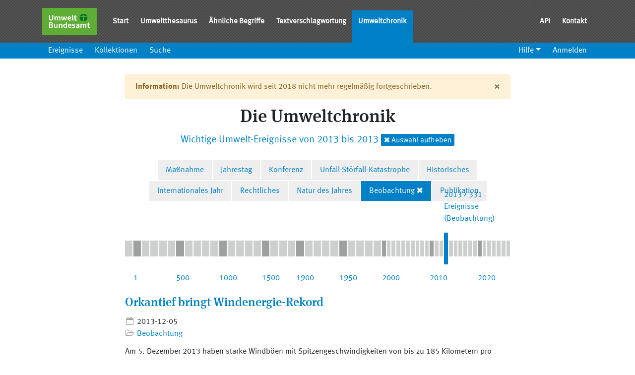

--- FILE ---
content_type: text/html; charset=utf-8
request_url: https://sns.uba.de/chronik/de.html?c=observation&date_max=2013&date_min=2013
body_size: 14393
content:
<!DOCTYPE html>
<html lang="de">
  <head>
    <title>SNS Chronik</title>
    <meta name="csrf-param" content="authenticity_token" />
<meta name="csrf-token" content="DYG9FYWf2IgORJRGt-z0Z__fK4RN59uYO9WSR40xjx2zhMF_LWhH9FkhZakEi3c7KW8JZ97MrHnxT6O7vHN3oQ" />

    <meta name="viewport" content="width=device-width, initial-scale=1.0">
    <meta charset="utf-8">

    <link rel="stylesheet" href="/chronik/assets/stylesheets/manifest-5197bbdbbf665dd490656d0eec8a8c08.css" />
    
  </head>

    <body>

  <div class="modal fade" id="concept-teaser-modal" tabindex="-1" role="dialog" aria-labelledby="concept-teaser-title" aria-hidden="true">
</div>

  <div class="modal fade" id="label-in-concept-modal" tabindex="-1" role="dialog" aria-labelledby="label-in-concept-title" aria-hidden="true">
</div>

  <header class="sticky-top">
  <nav class="navbar navbar-expand-md bg-dark navbar-dark navbar-with-sub-navbar navbar-production">
  <div class="container">
    <div class="navbar-brand">
      <img alt="Umweltbundesamt Logo" src="/chronik/assets/images/uba-brand-9383e6bd0abe4d43a1f4ab9a39167f38.png" />
    </div>

    <button class="navbar-toggler" type="button" data-toggle="collapse" data-target="#navbarNav" aria-controls="navbarNav" aria-expanded="false" aria-label="Toggle navigation">
      <span class="navbar-toggler-icon"></span> Menü
    </button>

    <div class="collapse navbar-collapse" id="navbarNav">
      <ul class="navbar-nav">
        <li class="nav-item"><a class="nav-link" href="/">Start</a></li><li class="nav-item"><a class="nav-link" href="/umthes">Umweltthesaurus</a></li><li class="nav-item"><a class="nav-link" href="/umthes/de/similar/new.html">Ähnliche Begriffe</a></li><li class="nav-item"><a class="nav-link" href="/umthes/de/classification.html">Textverschlagwortung</a></li><li class="nav-item active"><a class="nav-link active" href="/chronik">Umweltchronik</a></li>
      </ul>

      <ul class="nav navbar-nav ml-auto">
        <li class="nav-item"><a class="nav-link" href="/de/api">API</a></li><li class="nav-item"><a class="nav-link" href="/de/kontakt">Kontakt</a></li>
      </ul>
    </div>
  </div>
</nav>


  <nav class="navbar-expand-sm bg-primary navbar-dark sub-navbar">
    <button class="navbar-toggler" type="button" data-toggle="collapse" data-target="#navbarSubNav" aria-controls="navbarSubNav" aria-expanded="false" aria-label="Toggle navigation">
      <span class="navbar-toggler-icon"></span> Menü
    </button>

    <div class="container">
      <div class="collapse navbar-collapse" id="navbarSubNav">
        <ul class="navbar-nav">
          <li class="nav-item"><a class="nav-link" href="/chronik/de/chronicle.html">Ereignisse</a></li><li class="nav-item"><a class="nav-link" href="/chronik/de/collections.html">Kollektionen</a></li><li class="nav-item"><a class="nav-link" href="/chronik/de/search.html">Suche</a></li>
        </ul>

        <ul class="nav navbar-nav ml-auto">
  <li class="nav-item dropdown"><a class="nav-link dropdown-toggle" role="button" aria-haspopup="true" aria-expanded="false" href="#">Hilfe</a><div class="dropdown-menu"><a class="dropdown-item" href="/chronik/de/help.html">Hilfe</a><a class="dropdown-item" href="http://iqvoc.net/">Über iQvoc</a><a class="dropdown-item" href="/chronik/de/version.html">Version</a></div></li>


  <li>
    <a class="nav-link" href="/chronik/de/user_session/new.html">Anmelden</a>
  </li>
</ul>

      </div>
    </div>
  </nav>
</header>


  
  <main class="container">
      <div class="row">
        <div class="col-md-12" id="content">
          
          <div class="timeline-page">
  <div class="alert alert-warning" role="alert">
  <button type="button" class="close" data-dismiss="alert" aria-label="Close">
    <span aria-hidden="true">&times;</span>
  </button>

  <strong>Information:</strong> Die Umweltchronik wird seit 2018 nicht mehr regelmäßig fortgeschrieben.
</div>

  <div class="timeline-header mb-4">
    <h1>
      Die Umweltchronik
    </h1>
      <p class="lead text-primary">
          Wichtige Umwelt-Ereignisse von 2013 bis 2013
        <a class="badge badge-primary timeline-header-label" href="/chronik/de.html?c=observation">
          <i class="fa fa-times"></i> Auswahl aufheben</a>
</a>      </p>
  </div>

  <div class="timeline-collections">
    <ul class="timeline-collections-list">
        <li class="timeline-collections-item">
          <span>
          <a class="timeline-collections-link" href="/chronik/de.html?c=activity&amp;date_max=2013&amp;date_min=2013">Maßnahme</a>
          </span>
        </li>
        <li class="timeline-collections-item">
          <span>
          <a class="timeline-collections-link" href="/chronik/de.html?c=anniversary&amp;date_max=2013&amp;date_min=2013">Jahrestag</a>
          </span>
        </li>
        <li class="timeline-collections-item">
          <span>
          <a class="timeline-collections-link" href="/chronik/de.html?c=conference&amp;date_max=2013&amp;date_min=2013">Konferenz</a>
          </span>
        </li>
        <li class="timeline-collections-item">
          <span>
          <a class="timeline-collections-link" href="/chronik/de.html?c=disaster&amp;date_max=2013&amp;date_min=2013">Unfall-Störfall-Katastrophe</a>
          </span>
        </li>
        <li class="timeline-collections-item">
          <span>
          <a class="timeline-collections-link" href="/chronik/de.html?c=historical&amp;date_max=2013&amp;date_min=2013">Historisches</a>
          </span>
        </li>
        <li class="timeline-collections-item">
          <span>
          <a class="timeline-collections-link" href="/chronik/de.html?c=interYear&amp;date_max=2013&amp;date_min=2013">Internationales Jahr</a>
          </span>
        </li>
        <li class="timeline-collections-item">
          <span>
          <a class="timeline-collections-link" href="/chronik/de.html?c=legal&amp;date_max=2013&amp;date_min=2013">Rechtliches</a>
          </span>
        </li>
        <li class="timeline-collections-item">
          <span>
          <a class="timeline-collections-link" href="/chronik/de.html?c=natureOfTheYear&amp;date_max=2013&amp;date_min=2013">Natur des Jahres</a>
          </span>
        </li>
        <li class="timeline-collections-item is-active">
          <span>
          <a class="timeline-collections-link" href="/chronik/de.html?c=observation&amp;date_max=2013&amp;date_min=2013">Beobachtung</a>
            <a class="timeline-collections-deselect" href="/chronik/de.html?date_max=2013&amp;date_min=2013"><i class="fa fa-times"></i></a>
          </span>
        </li>
        <li class="timeline-collections-item">
          <span>
          <a class="timeline-collections-link" href="/chronik/de.html?c=publication&amp;date_max=2013&amp;date_min=2013">Publikation</a>
          </span>
        </li>
    </ul>
  </div>

  <div class="timeline">
    <ul class="timeline-list" data-max-events-count="3955">
    <li class="timeline-item is-range" data-events-count="2">
      <a class="timeline-item-link" href="/chronik/de.html?c=observation&amp;date_max=-1&amp;date_min=-2401">
        <span class="timeline-item-label">v. Chr.</span>
        <i class="fa fa-angle-right"></i>
        <span class="timeline-item-count">2 Ereignisse (Beobachtung)</span>
</a>    </li>
    <li class="timeline-item is-range is-marked" data-events-count="0">
      <a class="timeline-item-link" href="/chronik/de.html?c=observation&amp;date_max=99&amp;date_min=1">
        <span class="timeline-item-label">1</span>
        <i class="fa fa-angle-right"></i>
        <span class="timeline-item-count">0 Ereignisse (Beobachtung)</span>
</a>    </li>
    <li class="timeline-item is-range" data-events-count="0">
      <a class="timeline-item-link" href="/chronik/de.html?c=observation&amp;date_max=199&amp;date_min=100">
        <span class="timeline-item-label">100</span>
        <i class="fa fa-angle-right"></i>
        <span class="timeline-item-count">0 Ereignisse (Beobachtung)</span>
</a>    </li>
    <li class="timeline-item is-range" data-events-count="0">
      <a class="timeline-item-link" href="/chronik/de.html?c=observation&amp;date_max=299&amp;date_min=200">
        <span class="timeline-item-label">200</span>
        <i class="fa fa-angle-right"></i>
        <span class="timeline-item-count">0 Ereignisse (Beobachtung)</span>
</a>    </li>
    <li class="timeline-item is-range" data-events-count="0">
      <a class="timeline-item-link" href="/chronik/de.html?c=observation&amp;date_max=399&amp;date_min=300">
        <span class="timeline-item-label">300</span>
        <i class="fa fa-angle-right"></i>
        <span class="timeline-item-count">0 Ereignisse (Beobachtung)</span>
</a>    </li>
    <li class="timeline-item is-range" data-events-count="0">
      <a class="timeline-item-link" href="/chronik/de.html?c=observation&amp;date_max=499&amp;date_min=400">
        <span class="timeline-item-label">400</span>
        <i class="fa fa-angle-right"></i>
        <span class="timeline-item-count">0 Ereignisse (Beobachtung)</span>
</a>    </li>
    <li class="timeline-item is-range is-marked" data-events-count="0">
      <a class="timeline-item-link" href="/chronik/de.html?c=observation&amp;date_max=599&amp;date_min=500">
        <span class="timeline-item-label">500</span>
        <i class="fa fa-angle-right"></i>
        <span class="timeline-item-count">0 Ereignisse (Beobachtung)</span>
</a>    </li>
    <li class="timeline-item is-range" data-events-count="0">
      <a class="timeline-item-link" href="/chronik/de.html?c=observation&amp;date_max=699&amp;date_min=600">
        <span class="timeline-item-label">600</span>
        <i class="fa fa-angle-right"></i>
        <span class="timeline-item-count">0 Ereignisse (Beobachtung)</span>
</a>    </li>
    <li class="timeline-item is-range" data-events-count="0">
      <a class="timeline-item-link" href="/chronik/de.html?c=observation&amp;date_max=799&amp;date_min=700">
        <span class="timeline-item-label">700</span>
        <i class="fa fa-angle-right"></i>
        <span class="timeline-item-count">0 Ereignisse (Beobachtung)</span>
</a>    </li>
    <li class="timeline-item is-range" data-events-count="0">
      <a class="timeline-item-link" href="/chronik/de.html?c=observation&amp;date_max=899&amp;date_min=800">
        <span class="timeline-item-label">800</span>
        <i class="fa fa-angle-right"></i>
        <span class="timeline-item-count">0 Ereignisse (Beobachtung)</span>
</a>    </li>
    <li class="timeline-item is-range" data-events-count="0">
      <a class="timeline-item-link" href="/chronik/de.html?c=observation&amp;date_max=999&amp;date_min=900">
        <span class="timeline-item-label">900</span>
        <i class="fa fa-angle-right"></i>
        <span class="timeline-item-count">0 Ereignisse (Beobachtung)</span>
</a>    </li>
    <li class="timeline-item is-range is-marked" data-events-count="0">
      <a class="timeline-item-link" href="/chronik/de.html?c=observation&amp;date_max=1099&amp;date_min=1000">
        <span class="timeline-item-label">1000</span>
        <i class="fa fa-angle-right"></i>
        <span class="timeline-item-count">0 Ereignisse (Beobachtung)</span>
</a>    </li>
    <li class="timeline-item is-range" data-events-count="0">
      <a class="timeline-item-link" href="/chronik/de.html?c=observation&amp;date_max=1199&amp;date_min=1100">
        <span class="timeline-item-label">1100</span>
        <i class="fa fa-angle-right"></i>
        <span class="timeline-item-count">0 Ereignisse (Beobachtung)</span>
</a>    </li>
    <li class="timeline-item is-range" data-events-count="2">
      <a class="timeline-item-link" href="/chronik/de.html?c=observation&amp;date_max=1299&amp;date_min=1200">
        <span class="timeline-item-label">1200</span>
        <i class="fa fa-angle-right"></i>
        <span class="timeline-item-count">2 Ereignisse (Beobachtung)</span>
</a>    </li>
    <li class="timeline-item is-range" data-events-count="3">
      <a class="timeline-item-link" href="/chronik/de.html?c=observation&amp;date_max=1399&amp;date_min=1300">
        <span class="timeline-item-label">1300</span>
        <i class="fa fa-angle-right"></i>
        <span class="timeline-item-count">3 Ereignisse (Beobachtung)</span>
</a>    </li>
    <li class="timeline-item is-range" data-events-count="2">
      <a class="timeline-item-link" href="/chronik/de.html?c=observation&amp;date_max=1499&amp;date_min=1400">
        <span class="timeline-item-label">1400</span>
        <i class="fa fa-angle-right"></i>
        <span class="timeline-item-count">2 Ereignisse (Beobachtung)</span>
</a>    </li>
    <li class="timeline-item is-range is-marked" data-events-count="2">
      <a class="timeline-item-link" href="/chronik/de.html?c=observation&amp;date_max=1599&amp;date_min=1500">
        <span class="timeline-item-label">1500</span>
        <i class="fa fa-angle-right"></i>
        <span class="timeline-item-count">2 Ereignisse (Beobachtung)</span>
</a>    </li>
    <li class="timeline-item is-range" data-events-count="0">
      <a class="timeline-item-link" href="/chronik/de.html?c=observation&amp;date_max=1699&amp;date_min=1600">
        <span class="timeline-item-label">1600</span>
        <i class="fa fa-angle-right"></i>
        <span class="timeline-item-count">0 Ereignisse (Beobachtung)</span>
</a>    </li>
    <li class="timeline-item is-range" data-events-count="4">
      <a class="timeline-item-link" href="/chronik/de.html?c=observation&amp;date_max=1799&amp;date_min=1700">
        <span class="timeline-item-label">1700</span>
        <i class="fa fa-angle-right"></i>
        <span class="timeline-item-count">4 Ereignisse (Beobachtung)</span>
</a>    </li>
    <li class="timeline-item is-range" data-events-count="26">
      <a class="timeline-item-link" href="/chronik/de.html?c=observation&amp;date_max=1899&amp;date_min=1800">
        <span class="timeline-item-label">1800</span>
        <i class="fa fa-angle-right"></i>
        <span class="timeline-item-count">26 Ereignisse (Beobachtung)</span>
</a>    </li>
    <li class="timeline-item is-range is-marked" data-events-count="5">
      <a class="timeline-item-link" href="/chronik/de.html?c=observation&amp;date_max=1909&amp;date_min=1900">
        <span class="timeline-item-label">1900</span>
        <i class="fa fa-angle-right"></i>
        <span class="timeline-item-count">5 Ereignisse (Beobachtung)</span>
</a>    </li>
    <li class="timeline-item is-range" data-events-count="6">
      <a class="timeline-item-link" href="/chronik/de.html?c=observation&amp;date_max=1919&amp;date_min=1910">
        <span class="timeline-item-label">1910</span>
        <i class="fa fa-angle-right"></i>
        <span class="timeline-item-count">6 Ereignisse (Beobachtung)</span>
</a>    </li>
    <li class="timeline-item is-range" data-events-count="6">
      <a class="timeline-item-link" href="/chronik/de.html?c=observation&amp;date_max=1929&amp;date_min=1920">
        <span class="timeline-item-label">1920</span>
        <i class="fa fa-angle-right"></i>
        <span class="timeline-item-count">6 Ereignisse (Beobachtung)</span>
</a>    </li>
    <li class="timeline-item is-range" data-events-count="7">
      <a class="timeline-item-link" href="/chronik/de.html?c=observation&amp;date_max=1939&amp;date_min=1930">
        <span class="timeline-item-label">1930</span>
        <i class="fa fa-angle-right"></i>
        <span class="timeline-item-count">7 Ereignisse (Beobachtung)</span>
</a>    </li>
    <li class="timeline-item is-range" data-events-count="7">
      <a class="timeline-item-link" href="/chronik/de.html?c=observation&amp;date_max=1949&amp;date_min=1940">
        <span class="timeline-item-label">1940</span>
        <i class="fa fa-angle-right"></i>
        <span class="timeline-item-count">7 Ereignisse (Beobachtung)</span>
</a>    </li>
    <li class="timeline-item is-range is-marked" data-events-count="15">
      <a class="timeline-item-link" href="/chronik/de.html?c=observation&amp;date_max=1959&amp;date_min=1950">
        <span class="timeline-item-label">1950</span>
        <i class="fa fa-angle-right"></i>
        <span class="timeline-item-count">15 Ereignisse (Beobachtung)</span>
</a>    </li>
    <li class="timeline-item is-range" data-events-count="25">
      <a class="timeline-item-link" href="/chronik/de.html?c=observation&amp;date_max=1969&amp;date_min=1960">
        <span class="timeline-item-label">1960</span>
        <i class="fa fa-angle-right"></i>
        <span class="timeline-item-count">25 Ereignisse (Beobachtung)</span>
</a>    </li>
    <li class="timeline-item is-range" data-events-count="106">
      <a class="timeline-item-link" href="/chronik/de.html?c=observation&amp;date_max=1979&amp;date_min=1970">
        <span class="timeline-item-label">1970</span>
        <i class="fa fa-angle-right"></i>
        <span class="timeline-item-count">106 Ereignisse (Beobachtung)</span>
</a>    </li>
    <li class="timeline-item is-range" data-events-count="139">
      <a class="timeline-item-link" href="/chronik/de.html?c=observation&amp;date_max=1989&amp;date_min=1980">
        <span class="timeline-item-label">1980</span>
        <i class="fa fa-angle-right"></i>
        <span class="timeline-item-count">139 Ereignisse (Beobachtung)</span>
</a>    </li>
    <li class="timeline-item is-range" data-events-count="271">
      <a class="timeline-item-link" href="/chronik/de.html?c=observation&amp;date_max=1999&amp;date_min=1990">
        <span class="timeline-item-label">1990</span>
        <i class="fa fa-angle-right"></i>
        <span class="timeline-item-count">271 Ereignisse (Beobachtung)</span>
</a>    </li>
    <li class="timeline-item is-year is-marked" data-events-count="30">
      <a class="timeline-item-link" href="/chronik/de.html?c=observation&amp;date_max=2000&amp;date_min=2000">
        <span class="timeline-item-label">2000</span>
        <i class="fa fa-angle-right"></i>
        <span class="timeline-item-count">30 Ereignisse (Beobachtung)</span>
</a>    </li>
    <li class="timeline-item is-year" data-events-count="32">
      <a class="timeline-item-link" href="/chronik/de.html?c=observation&amp;date_max=2001&amp;date_min=2001">
        <span class="timeline-item-label">2001</span>
        <i class="fa fa-angle-right"></i>
        <span class="timeline-item-count">32 Ereignisse (Beobachtung)</span>
</a>    </li>
    <li class="timeline-item is-year" data-events-count="39">
      <a class="timeline-item-link" href="/chronik/de.html?c=observation&amp;date_max=2002&amp;date_min=2002">
        <span class="timeline-item-label">2002</span>
        <i class="fa fa-angle-right"></i>
        <span class="timeline-item-count">39 Ereignisse (Beobachtung)</span>
</a>    </li>
    <li class="timeline-item is-year" data-events-count="37">
      <a class="timeline-item-link" href="/chronik/de.html?c=observation&amp;date_max=2003&amp;date_min=2003">
        <span class="timeline-item-label">2003</span>
        <i class="fa fa-angle-right"></i>
        <span class="timeline-item-count">37 Ereignisse (Beobachtung)</span>
</a>    </li>
    <li class="timeline-item is-year" data-events-count="44">
      <a class="timeline-item-link" href="/chronik/de.html?c=observation&amp;date_max=2004&amp;date_min=2004">
        <span class="timeline-item-label">2004</span>
        <i class="fa fa-angle-right"></i>
        <span class="timeline-item-count">44 Ereignisse (Beobachtung)</span>
</a>    </li>
    <li class="timeline-item is-year" data-events-count="47">
      <a class="timeline-item-link" href="/chronik/de.html?c=observation&amp;date_max=2005&amp;date_min=2005">
        <span class="timeline-item-label">2005</span>
        <i class="fa fa-angle-right"></i>
        <span class="timeline-item-count">47 Ereignisse (Beobachtung)</span>
</a>    </li>
    <li class="timeline-item is-year" data-events-count="46">
      <a class="timeline-item-link" href="/chronik/de.html?c=observation&amp;date_max=2006&amp;date_min=2006">
        <span class="timeline-item-label">2006</span>
        <i class="fa fa-angle-right"></i>
        <span class="timeline-item-count">46 Ereignisse (Beobachtung)</span>
</a>    </li>
    <li class="timeline-item is-year" data-events-count="57">
      <a class="timeline-item-link" href="/chronik/de.html?c=observation&amp;date_max=2007&amp;date_min=2007">
        <span class="timeline-item-label">2007</span>
        <i class="fa fa-angle-right"></i>
        <span class="timeline-item-count">57 Ereignisse (Beobachtung)</span>
</a>    </li>
    <li class="timeline-item is-year" data-events-count="119">
      <a class="timeline-item-link" href="/chronik/de.html?c=observation&amp;date_max=2008&amp;date_min=2008">
        <span class="timeline-item-label">2008</span>
        <i class="fa fa-angle-right"></i>
        <span class="timeline-item-count">119 Ereignisse (Beobachtung)</span>
</a>    </li>
    <li class="timeline-item is-year" data-events-count="286">
      <a class="timeline-item-link" href="/chronik/de.html?c=observation&amp;date_max=2009&amp;date_min=2009">
        <span class="timeline-item-label">2009</span>
        <i class="fa fa-angle-right"></i>
        <span class="timeline-item-count">286 Ereignisse (Beobachtung)</span>
</a>    </li>
    <li class="timeline-item is-year is-marked" data-events-count="315">
      <a class="timeline-item-link" href="/chronik/de.html?c=observation&amp;date_max=2010&amp;date_min=2010">
        <span class="timeline-item-label">2010</span>
        <i class="fa fa-angle-right"></i>
        <span class="timeline-item-count">315 Ereignisse (Beobachtung)</span>
</a>    </li>
    <li class="timeline-item is-year" data-events-count="293">
      <a class="timeline-item-link" href="/chronik/de.html?c=observation&amp;date_max=2011&amp;date_min=2011">
        <span class="timeline-item-label">2011</span>
        <i class="fa fa-angle-right"></i>
        <span class="timeline-item-count">293 Ereignisse (Beobachtung)</span>
</a>    </li>
    <li class="timeline-item is-year" data-events-count="231">
      <a class="timeline-item-link" href="/chronik/de.html?c=observation&amp;date_max=2012&amp;date_min=2012">
        <span class="timeline-item-label">2012</span>
        <i class="fa fa-angle-right"></i>
        <span class="timeline-item-count">231 Ereignisse (Beobachtung)</span>
</a>    </li>
    <li class="timeline-item is-year is-selected" data-events-count="331">
      <a class="timeline-item-link" href="/chronik/de.html?c=observation&amp;date_max=2013&amp;date_min=2013">
        <span class="timeline-item-label">2013</span>
        <i class="fa fa-angle-right"></i>
        <span class="timeline-item-count">331 Ereignisse (Beobachtung)</span>
</a>    </li>
    <li class="timeline-item is-year" data-events-count="366">
      <a class="timeline-item-link" href="/chronik/de.html?c=observation&amp;date_max=2014&amp;date_min=2014">
        <span class="timeline-item-label">2014</span>
        <i class="fa fa-angle-right"></i>
        <span class="timeline-item-count">366 Ereignisse (Beobachtung)</span>
</a>    </li>
    <li class="timeline-item is-year" data-events-count="373">
      <a class="timeline-item-link" href="/chronik/de.html?c=observation&amp;date_max=2015&amp;date_min=2015">
        <span class="timeline-item-label">2015</span>
        <i class="fa fa-angle-right"></i>
        <span class="timeline-item-count">373 Ereignisse (Beobachtung)</span>
</a>    </li>
    <li class="timeline-item is-year" data-events-count="341">
      <a class="timeline-item-link" href="/chronik/de.html?c=observation&amp;date_max=2016&amp;date_min=2016">
        <span class="timeline-item-label">2016</span>
        <i class="fa fa-angle-right"></i>
        <span class="timeline-item-count">341 Ereignisse (Beobachtung)</span>
</a>    </li>
    <li class="timeline-item is-year" data-events-count="310">
      <a class="timeline-item-link" href="/chronik/de.html?c=observation&amp;date_max=2017&amp;date_min=2017">
        <span class="timeline-item-label">2017</span>
        <i class="fa fa-angle-right"></i>
        <span class="timeline-item-count">310 Ereignisse (Beobachtung)</span>
</a>    </li>
    <li class="timeline-item is-year" data-events-count="25">
      <a class="timeline-item-link" href="/chronik/de.html?c=observation&amp;date_max=2018&amp;date_min=2018">
        <span class="timeline-item-label">2018</span>
        <i class="fa fa-angle-right"></i>
        <span class="timeline-item-count">25 Ereignisse (Beobachtung)</span>
</a>    </li>
    <li class="timeline-item is-year" data-events-count="5">
      <a class="timeline-item-link" href="/chronik/de.html?c=observation&amp;date_max=2019&amp;date_min=2019">
        <span class="timeline-item-label">2019</span>
        <i class="fa fa-angle-right"></i>
        <span class="timeline-item-count">5 Ereignisse (Beobachtung)</span>
</a>    </li>
    <li class="timeline-item is-year is-marked" data-events-count="0">
      <a class="timeline-item-link" href="/chronik/de.html?c=observation&amp;date_max=2020&amp;date_min=2020">
        <span class="timeline-item-label">2020</span>
        <i class="fa fa-angle-right"></i>
        <span class="timeline-item-count">0 Ereignisse (Beobachtung)</span>
</a>    </li>
    <li class="timeline-item is-year" data-events-count="0">
      <a class="timeline-item-link" href="/chronik/de.html?c=observation&amp;date_max=2021&amp;date_min=2021">
        <span class="timeline-item-label">2021</span>
        <i class="fa fa-angle-right"></i>
        <span class="timeline-item-count">0 Ereignisse (Beobachtung)</span>
</a>    </li>
    <li class="timeline-item is-year" data-events-count="0">
      <a class="timeline-item-link" href="/chronik/de.html?c=observation&amp;date_max=2022&amp;date_min=2022">
        <span class="timeline-item-label">2022</span>
        <i class="fa fa-angle-right"></i>
        <span class="timeline-item-count">0 Ereignisse (Beobachtung)</span>
</a>    </li>
    <li class="timeline-item is-year" data-events-count="0">
      <a class="timeline-item-link" href="/chronik/de.html?c=observation&amp;date_max=2023&amp;date_min=2023">
        <span class="timeline-item-label">2023</span>
        <i class="fa fa-angle-right"></i>
        <span class="timeline-item-count">0 Ereignisse (Beobachtung)</span>
</a>    </li>
    <li class="timeline-item is-year" data-events-count="0">
      <a class="timeline-item-link" href="/chronik/de.html?c=observation&amp;date_max=2024&amp;date_min=2024">
        <span class="timeline-item-label">2024</span>
        <i class="fa fa-angle-right"></i>
        <span class="timeline-item-count">0 Ereignisse (Beobachtung)</span>
</a>    </li>
    <li class="timeline-item is-year" data-events-count="0">
      <a class="timeline-item-link" href="/chronik/de.html?c=observation&amp;date_max=2025&amp;date_min=2025">
        <span class="timeline-item-label">2025</span>
        <i class="fa fa-angle-right"></i>
        <span class="timeline-item-count">0 Ereignisse (Beobachtung)</span>
</a>    </li>
    <li class="timeline-item is-year" data-events-count="0">
      <a class="timeline-item-link" href="/chronik/de.html?c=observation&amp;date_max=2026&amp;date_min=2026">
        <span class="timeline-item-label">2026</span>
        <i class="fa fa-angle-right"></i>
        <span class="timeline-item-count">0 Ereignisse (Beobachtung)</span>
</a>    </li>
</ul>

  </div>

    <ol class="timeline-results-list">
      
<li class="timeline-results-item">
  <div class="timeline-results-main">
    <div class="timeline-results-header">
      <h2 class="timeline-results-heading">
        <a alt="t-66b9e245_142d2481dc9_-59b0" href="/chronik/de/concepts/t-66b9e245_142d2481dc9_-59b0.html">Orkantief bringt Windenergie-Rekord</a>
      </h2>
    </div>

    <div class="timeline-results-meta">
      <div class="timeline-results-date">
        <i class="fa fa-fw fa-calendar-o timeline-results-date-icon"></i>
        <time>
          2013-12-05
        </time>
      </div>

      <div class="timeline-results-collections">
        <span>
          <i class="fa fa-fw fa-folder-open-o timeline-results-collections-icon"></i> <a class="timeline-results-collections-link" href="/chronik/de/collections/observation.html">Beobachtung</a>
        </span>
      </div>
    </div>

    <div class="timeline-results-description">

        <p>Am 5. Dezember 2013 haben starke Windböen mit Spitzengeschwindigkeiten von bis zu 185 Kilometern pro Stunde für einen neuen Rekord bei der Windstrom-Erzeugung in Deutschland gesorgt. Alle Anlagen zusammen haben erstmals eine Leistung von über 26.000 Megawatt Strom ins Netz eingespeist, was einer Leistung von 26 mittelgroßen Atomkraftwerken entspricht. </p>
    </div>
  </div>
</li>

<li class="timeline-results-item">
  <div class="timeline-results-main">
    <div class="timeline-results-header">
      <h2 class="timeline-results-heading">
        <a alt="t55cd4a61_14466fc888a_-857" href="/chronik/de/concepts/t55cd4a61_14466fc888a_-857.html">Naturphänomen der Migration der Monarch-Falter in Gefahr</a>
      </h2>
    </div>

    <div class="timeline-results-meta">
      <div class="timeline-results-date">
        <i class="fa fa-fw fa-calendar-o timeline-results-date-icon"></i>
        <time>
          2013-12-01
        </time>
      </div>

      <div class="timeline-results-collections">
        <span>
          <i class="fa fa-fw fa-folder-open-o timeline-results-collections-icon"></i> <a class="timeline-results-collections-link" href="/chronik/de/collections/observation.html">Beobachtung</a>
        </span>
      </div>
    </div>

    <div class="timeline-results-description">

        <p>Der Bestand des Amerikanischen Monarchfalters (Danaus plexippus) ist nach den Ergebnissen einer Studie des WWF und der mexikanischen Comisión Nacional de Áreas Naturales Protegidas auf ein Rekordtief gesunken. Seit Beginn der Zählungen im Jahr 1993 erreichten noch nie so wenige Schmetterlinge ihr Winterquartier in Mexiko wie in der Saison 2013/2014. Nur noch sieben Kolonien auf einer Fläche von 0,67 Hektar konnten die Umweltschützer in Zentral-Mexiko zählen. Damit hat sich die Population innerhalb nur eines Jahres um rund 44 Prozent verringert. Mit den Monarchfaltern droht laut WWF ein weltweit einzigartiges Naturschauspiel zu verschwinden. Jeden Herbst fliegen Millionen Monarchfalter aus Kanada und den USA ein, um die Wintermonate im Hochland von Zentral-Mexiko zu verbringen. Zum Teil legen sie dabei mehr als 4.000 Kilometer zurück. Da die erwachsenen Tiere im Schnitt nur wenige Wochen leben, braucht es mehrere Generationen, bis die Population den gesamten Weg hinter sich gebracht hat.</p>
    </div>
  </div>
</li>

<li class="timeline-results-item">
  <div class="timeline-results-main">
    <div class="timeline-results-header">
      <h2 class="timeline-results-heading">
        <a alt="t2734801a_142f0e29ebb_-676a" href="/chronik/de/concepts/t2734801a_142f0e29ebb_-676a.html">Forscher entdecken neues Treibhausgas</a>
      </h2>
    </div>

    <div class="timeline-results-meta">
      <div class="timeline-results-date">
        <i class="fa fa-fw fa-calendar-o timeline-results-date-icon"></i>
        <time>
          2013-11-27
        </time>
      </div>

      <div class="timeline-results-collections">
        <span>
          <i class="fa fa-fw fa-folder-open-o timeline-results-collections-icon"></i> <a class="timeline-results-collections-link" href="/chronik/de/collections/observation.html">Beobachtung</a>
        </span>
      </div>
    </div>

    <div class="timeline-results-description">

        <p>Kanadische Wissenschaftler von der Fakultät Chemie der Universität Toronto haben ein neues Treibhausgas entdeckt. Das Gas Perfluortributylamin (PFTBA) kommt nicht natürlich vor, sondern wird künstlich hergestellt seit Mitte des 20. Jahrhunderts. Das Gas wird bei der Produktion von Teilen für die Elektroindustrie eingesetzt. Wie die Forscher im Rahmen einer Studie herausgefunden haben, die am 27. November 2013 in der Fachzeitschrift Geophysical Research Letters veröffentlicht wurde, ist ein Molekül PFTBA 7.100-mal klimawirksamer als ein Molekül CO2.</p>
    </div>
  </div>
</li>

<li class="timeline-results-item">
  <div class="timeline-results-main">
    <div class="timeline-results-header">
      <h2 class="timeline-results-heading">
        <a alt="t13b1127_1429ca6a17e_-5ba5" href="/chronik/de/concepts/t13b1127_1429ca6a17e_-5ba5.html">Okapi vom Aussterben bedroht</a>
      </h2>
    </div>

    <div class="timeline-results-meta">
      <div class="timeline-results-date">
        <i class="fa fa-fw fa-calendar-o timeline-results-date-icon"></i>
        <time>
          2013-11-26
        </time>
      </div>

      <div class="timeline-results-collections">
        <span>
          <i class="fa fa-fw fa-folder-open-o timeline-results-collections-icon"></i> <a class="timeline-results-collections-link" href="/chronik/de/collections/observation.html">Beobachtung</a>
        </span>
      </div>
    </div>

    <div class="timeline-results-description">

        <p>Die Weltnaturschutzunion (IUCN) veröffentlichte am 26. November 2013 in Gland/Schweiz eine aktualisierte Fassung der Roten Liste der bedrohten Arten. Danach sind 71.576 Tierarten gefährdet, 21.286 gelten schon jetzt als vom Aussterben bedroht. Die Bestände des Okapis (Okapia johnstoni), welches nur in den Regenwäldern der Demokratischen Republik Kongo vorkommt, sind stark eingebrochen. Es wird nun in die Kategorie &quot;stark gefährdet&quot; eingeordnet, welche nur eine Kategorie vor dem höchsten Aussterberisiko steht. Vor allem Lebensraumverlust und Wilderei sind für den Rückgang verantwortlich. Auch etwa 200 Vogelarten sind vom Aussterben bedroht. Dazu gehört die Spiegelralle (Sarothrura ayresi), welche in Äthiopien, Simbabwe und Südafrika vorkommt. Auch hier ist die Lebensraumzerstörung  die Hauptursache für die Bedrohung.</p>
    </div>
  </div>
</li>

<li class="timeline-results-item">
  <div class="timeline-results-main">
    <div class="timeline-results-header">
      <h2 class="timeline-results-heading">
        <a alt="t-38ccfb61_14274be1720_20ab" href="/chronik/de/concepts/t-38ccfb61_14274be1720_20ab.html">Weltweiter CO2-Ausstoß erreicht neuen Rekordwert</a>
      </h2>
    </div>

    <div class="timeline-results-meta">
      <div class="timeline-results-date">
        <i class="fa fa-fw fa-calendar-o timeline-results-date-icon"></i>
        <time>
          2013-11-19
        </time>
      </div>

      <div class="timeline-results-collections">
        <span>
          <i class="fa fa-fw fa-folder-open-o timeline-results-collections-icon"></i> <a class="timeline-results-collections-link" href="/chronik/de/collections/observation.html">Beobachtung</a>
        </span>
      </div>
    </div>

    <div class="timeline-results-description">

        <p>Wie aus dem am 19. November 2013 online veröffentlichten  jährlichen Bericht des Global Carbon Project (GCP) hervorgeht, haben die CO2 Emissionen aus der Verbrennung fossiler Energieträger und der Zementproduktion 
einen neuen Rekordstand von 35 Milliarden Tonnen pro Jahr erreicht. Dies entspricht einem Zuwachs
von 58 Prozent gegenüber dem Stand von 1990. Gegenüber 2011 hat der jährliche Ausstoss
um 2.2 Prozent zugenommen. Basierend auf Schätzungen der globalen Wirtschaftsleistung wird ein Zuwachs von 2.1 Prozent auf 36 Milliarden Tonnen CO2 für 2013 erwartet.</p>
    </div>
  </div>
</li>

<li class="timeline-results-item">
  <div class="timeline-results-main">
    <div class="timeline-results-header">
      <h2 class="timeline-results-heading">
        <a alt="t-4f729cf5_14300688d88_a78" href="/chronik/de/concepts/t-4f729cf5_14300688d88_a78.html">Wärmster November seit Wetteraufzeichnung</a>
      </h2>
    </div>

    <div class="timeline-results-meta">
      <div class="timeline-results-date">
        <i class="fa fa-fw fa-calendar-o timeline-results-date-icon"></i>
        <time>
          2013-11-01
        </time>
      </div>

      <div class="timeline-results-collections">
        <span>
          <i class="fa fa-fw fa-folder-open-o timeline-results-collections-icon"></i> <a class="timeline-results-collections-link" href="/chronik/de/collections/observation.html">Beobachtung</a>
        </span>
      </div>
    </div>

    <div class="timeline-results-description">

        <p>Der November 2013 war global der bisher wärmste November seit Beginn der Wetteraufzeichnungen 1880. Die globale Durchschnittstemperatur betrug nach Angaben des National Oceanic and Atmospheric Administration 13,7 Grad Celsius. Das sind 0,78 Grad Celsius über dem Durchschnitt des 20.Jahrhunderts.</p>
    </div>
  </div>
</li>

<li class="timeline-results-item">
  <div class="timeline-results-main">
    <div class="timeline-results-header">
      <h2 class="timeline-results-heading">
        <a alt="t-56fe125f_141c78eaf11_-1b3c" href="/chronik/de/concepts/t-56fe125f_141c78eaf11_-1b3c.html">Der Atlantische Kabeljau erobert die Arktis</a>
      </h2>
    </div>

    <div class="timeline-results-meta">
      <div class="timeline-results-date">
        <i class="fa fa-fw fa-calendar-o timeline-results-date-icon"></i>
        <time>
          2013-10-17
        </time>
      </div>

      <div class="timeline-results-collections">
        <span>
          <i class="fa fa-fw fa-folder-open-o timeline-results-collections-icon"></i> <a class="timeline-results-collections-link" href="/chronik/de/collections/observation.html">Beobachtung</a>
        </span>
      </div>
    </div>

    <div class="timeline-results-description">

        <p>Das Alfred-Wegener-Institut (AWI) stellte am 17. Oktober 2013 die Ergebnisse einer Untersuchung über die Auswirkung des Klimawandels auf den Atlantischen Kabeljau vor. Der Atlantische Kabeljau sind im Zuge des Klimawandels so weit Richtung Norden gewandert, dass er inzwischen sogar in den Gewässern Spitzbergens in großen Mengen vorkommt. Zu diesem Ergebnis kommen Biologen nach einer Expedition im August 2013 in jenes arktische Meeresgebiet, das einst vom Polardorsch dominiert wurde. Die Wissenschaftler wollen jetzt untersuchen, ob es zwischen den beiden Dorscharten zu einem Konkurrenzkampf kommt und welche sich besser an die veränderten Lebensbedingungen in der Arktis anpassen kann.</p>
    </div>
  </div>
</li>

<li class="timeline-results-item">
  <div class="timeline-results-main">
    <div class="timeline-results-header">
      <h2 class="timeline-results-heading">
        <a alt="t-296aa7b1_14101a8ba35_4d54" href="/chronik/de/concepts/t-296aa7b1_14101a8ba35_4d54.html">Ruß verantwortlich für Gletscherrückgang in den Alpen im 19. Jahrhundert</a>
      </h2>
    </div>

    <div class="timeline-results-meta">
      <div class="timeline-results-date">
        <i class="fa fa-fw fa-calendar-o timeline-results-date-icon"></i>
        <time>
          2013-09-03
        </time>
      </div>

      <div class="timeline-results-collections">
        <span>
          <i class="fa fa-fw fa-folder-open-o timeline-results-collections-icon"></i> <a class="timeline-results-collections-link" href="/chronik/de/collections/observation.html">Beobachtung</a>
        </span>
      </div>
    </div>

    <div class="timeline-results-description">

        <p>In einer am 3. September 2013 im im Fachjournal PNAS veröffentlichten Studie untersuchten Wissenschaftler den Gletscherrückgang in den Alpen in der Mitte des 19. Jahrhunderts. Historische Aufzeichnungen belegen, dass Gletscher zwischen 1860 und 1930 im Durchschnitt rund einen Kilometer zurückgewichen sind, obwohl niedrige Temperaturen und ausreichend Niederschlag ein Wachsen bis ca. 1910 erlaubt hätten. Das Team von amerikanischen und österreichischen Forschern hat eine wahrscheinliche Erklärung für den Widerspruch gefunden: Schuld ist die Industrialisierung. Damit wäre der anthropogene Einfluss auf die Gletscher bereits vor dem Anstieg der Temperaturen im 20. Jahrhundert nachgewiesen. Ab den 1850ern fand in Europa tief greifende Industrialisierungsprozesse statt. Der Kohleverbrauch stieg rasant, und mit ihm der Ausstoß von Ruß. Rußpartikeln absorbieren das Sonnenlicht. Durch ihre Größe konzentrieren sie sich in den unteren Schichten der Atmosphäre und kommen so vor allem auch auf den unteren Bereichen der Gletscher zu liegen. In dieser sogenannten Ablationszone verstärken und beschleunigen Rußpartikel die Schnee- und Gletscherschmelze stark. </p>
    </div>
  </div>
</li>

<li class="timeline-results-item">
  <div class="timeline-results-main">
    <div class="timeline-results-header">
      <h2 class="timeline-results-heading">
        <a alt="t-623b8711_140defae422_-5941" href="/chronik/de/concepts/t-623b8711_140defae422_-5941.html">Strahlenbelastung in Fukushima deutlich angestiegen</a>
      </h2>
    </div>

    <div class="timeline-results-meta">
      <div class="timeline-results-date">
        <i class="fa fa-fw fa-calendar-o timeline-results-date-icon"></i>
        <time>
          2013-08-31
        </time>
      </div>

      <div class="timeline-results-collections">
        <span>
          <i class="fa fa-fw fa-folder-open-o timeline-results-collections-icon"></i> <a class="timeline-results-collections-link" href="/chronik/de/collections/observation.html">Beobachtung</a>
        </span>
      </div>
    </div>

    <div class="timeline-results-description">

        <p>Die radioaktive Strahlenbelastung an einem Wassertank im Katastrophenreaktor im japanischen Fukushima stieg auf 1800 Millisievert pro Stunde an, gab Tepco am 31. August 2013 bekannt.</p>
    </div>
  </div>
</li>

<li class="timeline-results-item">
  <div class="timeline-results-main">
    <div class="timeline-results-header">
      <h2 class="timeline-results-heading">
        <a alt="t-3183803a_140afee4bb1_-30b2" href="/chronik/de/concepts/t-3183803a_140afee4bb1_-30b2.html">Erwärmung der antarktischen Meere hat Einfluss auf den Lebensraum von Krill</a>
      </h2>
    </div>

    <div class="timeline-results-meta">
      <div class="timeline-results-date">
        <i class="fa fa-fw fa-calendar-o timeline-results-date-icon"></i>
        <time>
          2013-08-21
        </time>
      </div>

      <div class="timeline-results-collections">
        <span>
          <i class="fa fa-fw fa-folder-open-o timeline-results-collections-icon"></i> <a class="timeline-results-collections-link" href="/chronik/de/collections/observation.html">Beobachtung</a>
        </span>
      </div>
    </div>

    <div class="timeline-results-description">

        <p>Anarktischer Krill ist die Hauptnahrungsquelle für Wale, Robben, Pinguine, Vogel- und Fischarten. Krill reagiert jedoch sehr empfindlich auf veränderte Wassertemperaturen, besonders in den Gebieten, in denen die Kleinkrebse heranwachsen. Forscher des British Antarctic Survey and Plymouth Marine Laboratory untersuchten das Krill-Aufkommen im Weddell-Meer, der Schottischen See zwischen der Antarktischen Halbinsel und Feuerland sowie der Drake-Passage zwischen der Südspitze Südamerikas und der Nordspitze der Antarktischen Halbinsel. In dieser Region hat sich die Wassertemperatur in den letzten 50 Jahren bereits um ein Grad Celsius erhöht. Prognosen gehen davon aus, dass die Temperatur bis zum Ende des Jahrhunderts um mindestens ein weiteres Grad ansteigen könnte. Die Ergebnisse ihrer Forschung wurden am 21. August 2013 in der Online-Zeitschrift PLoS ONE veröffentlicht. Die Forscher kommen zu dem Schluss, dass bei zunehmende globaler Erwärmung sich  der Lebensraum des Arktischen Krills um bis zu 20% verkleinern könnte, stellenweise sogar um bis zu 55 Prozent.</p>
    </div>
  </div>
</li>

<li class="timeline-results-item">
  <div class="timeline-results-main">
    <div class="timeline-results-header">
      <h2 class="timeline-results-heading">
        <a alt="t32ce4344_140a58a1982_651a" href="/chronik/de/concepts/t32ce4344_140a58a1982_651a.html">Hitze-Extreme nehmen bis 2040 um ein Vielfaches zu</a>
      </h2>
    </div>

    <div class="timeline-results-meta">
      <div class="timeline-results-date">
        <i class="fa fa-fw fa-calendar-o timeline-results-date-icon"></i>
        <time>
          2013-08-21
        </time>
      </div>

      <div class="timeline-results-collections">
        <span>
          <i class="fa fa-fw fa-folder-open-o timeline-results-collections-icon"></i> <a class="timeline-results-collections-link" href="/chronik/de/collections/observation.html">Beobachtung</a>
        </span>
      </div>
    </div>

    <div class="timeline-results-description">

        <p>Extreme Hitzewelle werden in naher Zukunft wahrscheinlich häufiger auftreten. Bis 2020 wird sich die Zahl voraussichtlich verdoppeln und bis 2040 vervierfachen, wie eine Studie von Wissenschaftlern des Potsdam-Instituts für Klimafolgenforschung (PIK) und der Universidad Complutense de Madrid (UCM) ergab. Die Wissenschaftler haben sich auf Hitzewellen konzentriert, die die üblichen natürlichen Schwankungen in den Temperaturen der Sommermonate einer bestimmten Region stark überschreiten. Das sind Zeiträume von mehreren Wochen, die um drei Standardabweichungen wärmer sind als das normale örtliche Klima – oft führen sie zu Ernteverlusten, Waldbränden und zusätzlichen Todesfällen in den aufgeheizten Städten. Solche Hitzeextreme könnten bis 2100 im Sommer auf 85 Prozent der globalen Landflächen auftreten, wenn weiterhin soviel CO2 emittiert wird wie heute, heißt es in der Studie. Zudem würden 60 Prozent der Landflächen von Hitzeereignissen einer Intensität betroffen, wie sie heute so gut wie nie vorkommen. Die Wissenschaftler haben Ergebnisse eines umfangreichen Sets von Klimamodellen (das CMIP5 Ensemble) miteinander kombiniert –auf diese Weise haben sie die Unsicherheitsbereiche reduziert, die jedes einzelne Modell mit sich bringt. Veröffentlicht am 21. August 2013.</p>
    </div>
  </div>
</li>

<li class="timeline-results-item">
  <div class="timeline-results-main">
    <div class="timeline-results-header">
      <h2 class="timeline-results-heading">
        <a alt="t-524dd8d3_140962158bb_5410" href="/chronik/de/concepts/t-524dd8d3_140962158bb_5410.html">Welterschöpfungstag 2013</a>
      </h2>
    </div>

    <div class="timeline-results-meta">
      <div class="timeline-results-date">
        <i class="fa fa-fw fa-calendar-o timeline-results-date-icon"></i>
        <time>
          2013-08-20
        </time>
      </div>

      <div class="timeline-results-collections">
        <span>
          <i class="fa fa-fw fa-folder-open-o timeline-results-collections-icon"></i> <a class="timeline-results-collections-link" href="/chronik/de/collections/observation.html">Beobachtung</a>
        </span>
      </div>
    </div>

    <div class="timeline-results-description">

        <p>Am 20. August 2013 war Earth Overshoot Day, der Tag, an dem die Menschheit die natürlichen Ressourcen eines ganzen Jahres erschöpft hat. </p>
    </div>
  </div>
</li>

<li class="timeline-results-item">
  <div class="timeline-results-main">
    <div class="timeline-results-header">
      <h2 class="timeline-results-heading">
        <a alt="t7ac3fa49_1412c3f1ad5_-5187" href="/chronik/de/concepts/t7ac3fa49_1412c3f1ad5_-5187.html">Antarktische Meereisausdehnung erreicht ein Rekordmaximum</a>
      </h2>
    </div>

    <div class="timeline-results-meta">
      <div class="timeline-results-date">
        <i class="fa fa-fw fa-calendar-o timeline-results-date-icon"></i>
        <time>
          2013-08-19
        </time>
      </div>

      <div class="timeline-results-collections">
        <span>
          <i class="fa fa-fw fa-folder-open-o timeline-results-collections-icon"></i> <a class="timeline-results-collections-link" href="/chronik/de/collections/observation.html">Beobachtung</a>
        </span>
      </div>
    </div>

    <div class="timeline-results-description">

        <p>Die Meereisausdehnung in der Antarktis erreichte am 19. August mit 18,7 Millionen Quadratkilometern einen Rekordwert, 
nur der 19. August 2010 war ähnlich hoch). Bedingt wurde dieser Rekordwert durch ungewöhnlich viel Eis in der Bellingshausen-, und Amundsensee sowie dem Rossmeer und im westlichen Sektor des Indischen Ozeans.</p>
    </div>
  </div>
</li>

<li class="timeline-results-item">
  <div class="timeline-results-main">
    <div class="timeline-results-header">
      <h2 class="timeline-results-heading">
        <a alt="t4485652f_140b49a9803_-3a25" href="/chronik/de/concepts/t4485652f_140b49a9803_-3a25.html">Wissenschaftler des Smithsonian entdecken neues Raubtier - den Olinguito</a>
      </h2>
    </div>

    <div class="timeline-results-meta">
      <div class="timeline-results-date">
        <i class="fa fa-fw fa-calendar-o timeline-results-date-icon"></i>
        <time>
          2013-08-15
        </time>
      </div>

      <div class="timeline-results-collections">
        <span>
          <i class="fa fa-fw fa-folder-open-o timeline-results-collections-icon"></i> <a class="timeline-results-collections-link" href="/chronik/de/collections/observation.html">Beobachtung</a>
        </span>
      </div>
    </div>

    <div class="timeline-results-description">

        <p>Amerikanische Forscher entdeckten nach mehr als 35 Jahren eine neue Raubtierart auf dem Amerikanischen Kontinent. Im Rahmen jahrelanger Untersuchungen in Museen gelang es ihnen, einen weiteren Makibären zu identifizieren und schließlich auch in der freien Wildbahn aufzuspüren. Die Beschreibung des Olinguito (Bassaricyon neblina) belege einmal mehr, dass die Natur längst nicht vollständig erforscht sei, erklärt Kristofer Helgen vom Smithsonian-Museum für Naturgeschichte in Washington. Anatomische Belege und Analysen der DNA, die am 15. August 2013 im Journal ZooKeys publiziert wurden, erbrachten den Nachweis, dass es sich beim Anden-Makibären tatsächlich um eine neuentdeckte Art handelt. </p>
    </div>
  </div>
</li>

<li class="timeline-results-item">
  <div class="timeline-results-main">
    <div class="timeline-results-header">
      <h2 class="timeline-results-heading">
        <a alt="t-38ad14dd_14015c4a09d_6ca9" href="/chronik/de/concepts/t-38ad14dd_14015c4a09d_6ca9.html">Riesiger Eisberg löst sich vom Pine-Island-Gletscher in der Antarktis</a>
      </h2>
    </div>

    <div class="timeline-results-meta">
      <div class="timeline-results-date">
        <i class="fa fa-fw fa-calendar-o timeline-results-date-icon"></i>
        <time>
          2013-07-08
        </time>
      </div>

      <div class="timeline-results-collections">
        <span>
          <i class="fa fa-fw fa-folder-open-o timeline-results-collections-icon"></i> <a class="timeline-results-collections-link" href="/chronik/de/collections/observation.html">Beobachtung</a>
        </span>
      </div>
    </div>

    <div class="timeline-results-description">

        <p>Am 8 Juli 2013 löste sich am Pine-Island-Gletscher, dem längsten und am schnellsten fließenden Gletscher der Antarktis, eine riesige Fläche Schelfeis und treibt nun in Form eines sehr großen Eisberges in der Amundsen-See. Den ersten Riss in der Gletscherzunge hatten Wissenschaftler der amerikanischen Raumfahrtbehörde NASA am 14. Oktober 2011 bei einem Überflug entdeckt. Er war damals rund 24 Kilometer lang und 50 Meter breit. „Infolge der Risse hat sich ein riesiger Eisberg von der Gletscherzunge gelöst – er misst 720 Quadratkilometer und ist damit fast so groß wie das Stadtgebiet Hamburgs“, berichtet Prof. Angelika Humbert, Eisforscherin vom Alfred-Wegener-Institut.</p>
    </div>
  </div>
</li>

<li class="timeline-results-item">
  <div class="timeline-results-main">
    <div class="timeline-results-header">
      <h2 class="timeline-results-heading">
        <a alt="t4485652f_140b49a9803_6a17" href="/chronik/de/concepts/t4485652f_140b49a9803_6a17.html">Delfinsterben an der Ostküste der USA</a>
      </h2>
    </div>

    <div class="timeline-results-meta">
      <div class="timeline-results-date">
        <i class="fa fa-fw fa-calendar-o timeline-results-date-icon"></i>
        <time>
          2013-07-01
        </time>
      </div>

      <div class="timeline-results-collections">
        <span>
          <i class="fa fa-fw fa-folder-open-o timeline-results-collections-icon"></i> <a class="timeline-results-collections-link" href="/chronik/de/collections/observation.html">Beobachtung</a>
        </span>
      </div>
    </div>

    <div class="timeline-results-description">

        <p>Die amerikanische Umweltbehörde NOAA Fisheries verzeichnete  eine außerordentliche hohe Sterblichkeit von Delfinen an den Küsten der Mittelatlantikstaaten seit Anfang Juli 2013 bis zum 20. August 2013. Es strandeten mehr als siebenmal so viele Delfine an der Ostküste der Vereinigten Staaten wie normal, teilte NOAA mit. Bei den angespülten Säugern waren alle Altersklassen vertreten, manche wurden lebend, zumeist aber tot oder schon stark verwest angespült.</p>
    </div>
  </div>
</li>

<li class="timeline-results-item">
  <div class="timeline-results-main">
    <div class="timeline-results-header">
      <h2 class="timeline-results-heading">
        <a alt="t68882bd0_13f70143957_74e6" href="/chronik/de/concepts/t68882bd0_13f70143957_74e6.html">Extreme Luftverschmutzung in Singapur</a>
      </h2>
    </div>

    <div class="timeline-results-meta">
      <div class="timeline-results-date">
        <i class="fa fa-fw fa-calendar-o timeline-results-date-icon"></i>
        <time>
          2013-06-21
        </time>
      </div>

      <div class="timeline-results-collections">
        <span>
          <i class="fa fa-fw fa-folder-open-o timeline-results-collections-icon"></i> <a class="timeline-results-collections-link" href="/chronik/de/collections/observation.html">Beobachtung</a>
        </span>
      </div>
    </div>

    <div class="timeline-results-description">

        <p>Die Belastung durch Smog erreicht in Singapur einen neuen Rekordwert. Heftige Waldbrände auf Sumatra lösten den Smog in Singapur, Malaysia und Indonesien aus. Die Verschmutzung der Luft durch die Wald- und Torfbrände auf der nahen indonesischen Insel Sumatra werden in PSI gemessen. Am 21. Juni 2013 lag der Wert in Singapurs Innenstadt bei 401.</p>
    </div>
  </div>
</li>

<li class="timeline-results-item">
  <div class="timeline-results-main">
    <div class="timeline-results-header">
      <h2 class="timeline-results-heading">
        <a alt="t-4bc877df_13e985b7262_14b9" href="/chronik/de/concepts/t-4bc877df_13e985b7262_14b9.html">Wilderer töten 26 Elefanten in Weltnaturerbe-Nationalpark in Zentralafrikanischer Republik</a>
      </h2>
    </div>

    <div class="timeline-results-meta">
      <div class="timeline-results-date">
        <i class="fa fa-fw fa-calendar-o timeline-results-date-icon"></i>
        <time>
          2013-05-10
        </time>
      </div>

      <div class="timeline-results-collections">
        <span>
          <i class="fa fa-fw fa-folder-open-o timeline-results-collections-icon"></i> <a class="timeline-results-collections-link" href="/chronik/de/collections/observation.html">Beobachtung</a>
        </span>
      </div>
    </div>

    <div class="timeline-results-description">

        <p>Im Nationalpark Dzanga-Ndoki in der Zentralafrikanischen Republik richteten Wilderer ein Blutbad unter einer der letzten großen Waldelefantenpopulation an, teilte der WWF am 10. Mai 2013 mit. Eine Gruppe von bewaffneten Wilderern drang am 6. Mai 2013 in das “Elefantendorf“ Dzanga-Bai im Dzanga-Ndoki Nationalpark ein. Die Lichtung im Regenwald gilt als einzigartiges Waldelefanten-Paradies, das die Tiere wegen der mineralhaltigen Böden aufsuchen. Bis zu 200 Elefanten sind dort täglich anzutreffen. Die  mit Kalaschnikow-Maschinenpistolen bewaffneten Wilderer schossen im Nationalpark von der Touristen-Aussichtsplattform auf die Elefanten. Parkranger fanden 26 Elefantenkadaver, davon zwei Jungtiere.</p>
    </div>
  </div>
</li>

<li class="timeline-results-item">
  <div class="timeline-results-main">
    <div class="timeline-results-header">
      <h2 class="timeline-results-heading">
        <a alt="t-4bc877df_13e980a0442_4a57" href="/chronik/de/concepts/t-4bc877df_13e980a0442_4a57.html">Kohlendioxid-­Gehalt knackt 400-ppm-Marke</a>
      </h2>
    </div>

    <div class="timeline-results-meta">
      <div class="timeline-results-date">
        <i class="fa fa-fw fa-calendar-o timeline-results-date-icon"></i>
        <time>
          2013-05-09
        </time>
      </div>

      <div class="timeline-results-collections">
        <span>
          <i class="fa fa-fw fa-folder-open-o timeline-results-collections-icon"></i> <a class="timeline-results-collections-link" href="/chronik/de/collections/observation.html">Beobachtung</a>
        </span>
      </div>
    </div>

    <div class="timeline-results-description">

        <p>Die CO2 Konzentration in der Atmosphäre erreichte nach Angaben von US-Wissenschaftlern einen historischen Höchstwert. Messungen am 9. Mai 2013 wiesen CO2-Werte im Tagesmittel von über 400 ppm (parts per million) nach. Das teilte das Forschungszentrum Scripps Institution of Oceanography in San Diego im US-Bundesstaat Kalifornien mit. Seit 1958 messen Wissenschaftler die CO2-Konzentration in der Luft von der Station Mauna Loa auf Hawaii. Es ist die älteste Kohlendioxid-Messstation der Welt. Als die Untersuchungen dort begannen, lag der CO2-Wert noch bei 317 ppm.

</p>
    </div>
  </div>
</li>

<li class="timeline-results-item">
  <div class="timeline-results-main">
    <div class="timeline-results-header">
      <h2 class="timeline-results-heading">
        <a alt="t68882bd0_13f70143957_-1ba2" href="/chronik/de/concepts/t68882bd0_13f70143957_-1ba2.html">Mai 2013 war weltweit der drittwärmste Monat seit Aufzeichnungsbeginn</a>
      </h2>
    </div>

    <div class="timeline-results-meta">
      <div class="timeline-results-date">
        <i class="fa fa-fw fa-calendar-o timeline-results-date-icon"></i>
        <time>
          2013-05-01
        </time>
      </div>

      <div class="timeline-results-collections">
        <span>
          <i class="fa fa-fw fa-folder-open-o timeline-results-collections-icon"></i> <a class="timeline-results-collections-link" href="/chronik/de/collections/observation.html">Beobachtung</a>
        </span>
      </div>
    </div>

    <div class="timeline-results-description">

        <p>Der Mai 2013 war nach Angaben von der Nationalen Behörde für Ozeanologie und Atmosphärenforschung der USA (NOAA) der drittwärmste seit Beginn der Aufzeichnungen. Die Temperaturen lagen global im Schnitt bei 15,46 Grad Celsius und damit 0,66 Grad über dem Durchschnittswert des 20.Jahrhunderts. Nur der Mai 1998 und der Mai 2005 waren wärmer. In vielen Regionen sind Rekord-Temperaturen verzeichnet worden. Dazu zählten Teile Sibiriens, Nord- und Osteuropas, Australiens und Nordafrikas.

</p>
    </div>
  </div>
</li>

<li class="timeline-results-item">
  <div class="timeline-results-main">
    <div class="timeline-results-header">
      <h2 class="timeline-results-heading">
        <a alt="t1e9de824_13e3a8c9b01_-6de3" href="/chronik/de/concepts/t1e9de824_13e3a8c9b01_-6de3.html">Neuer Rekord für Erneuerbare</a>
      </h2>
    </div>

    <div class="timeline-results-meta">
      <div class="timeline-results-date">
        <i class="fa fa-fw fa-calendar-o timeline-results-date-icon"></i>
        <time>
          2013-04-18
        </time>
      </div>

      <div class="timeline-results-collections">
        <span>
          <i class="fa fa-fw fa-folder-open-o timeline-results-collections-icon"></i> <a class="timeline-results-collections-link" href="/chronik/de/collections/observation.html">Beobachtung</a>
        </span>
      </div>
    </div>

    <div class="timeline-results-description">

        <p>Am 18. April 2013 erreichte die Ökostromproduktion einen neuen Spitzenwert. Nach Angaben der Leipziger Strombörse EEX produzierten Wind und Solaranlagen eine Leistung von 35.902 Megawatt.Erstmals wurde Deutschland an einem laststarken Werktag zwischenzeitlich zu mehr als 50 Prozent mit Strom aus Wind- und Solaranlagen versorgt&quot;, kommentierte Norbert Allnoch, Chef des Internationalen Wirtschaftsforums Regenerative Energien (IWR).  Benötigt werden in der laststarken Mittagszeit unter der Woche rund 70.000 Megawatt Leistung.</p>
    </div>
  </div>
</li>

<li class="timeline-results-item">
  <div class="timeline-results-main">
    <div class="timeline-results-header">
      <h2 class="timeline-results-heading">
        <a alt="t-5886eb61_13e838994d8_3ce5" href="/chronik/de/concepts/t-5886eb61_13e838994d8_3ce5.html">Massensterben der Silberkarpfen in der Heyda-Talsperren</a>
      </h2>
    </div>

    <div class="timeline-results-meta">
      <div class="timeline-results-date">
        <i class="fa fa-fw fa-calendar-o timeline-results-date-icon"></i>
        <time>
          2013-04-01
        </time>
      </div>

      <div class="timeline-results-collections">
        <span>
          <i class="fa fa-fw fa-folder-open-o timeline-results-collections-icon"></i> <a class="timeline-results-collections-link" href="/chronik/de/collections/observation.html">Beobachtung</a>
        </span>
      </div>
    </div>

    <div class="timeline-results-description">

        <p>Im April/Mai 2013 verendeten tausende in der Heyda-Talsperre lebende Silberkarpfen. Der Silberkarpfen kommt natürlicherweise in südostasiatischen Fließgewässern vor. 13.000 Silberkarpfen waren 1988 im Alter von zwei Jahren in die Talsperre Heyda in Thüringen eingesetzt worden. Aus ihnen sollten Omega-3-Fettsäuren gewonnen werden, um medizinische Präparate gegen Herzinfarkt herzustellen. Nach der Wende wurde das Projekt jedoch aufgegeben. </p>
    </div>
  </div>
</li>

<li class="timeline-results-item">
  <div class="timeline-results-main">
    <div class="timeline-results-header">
      <h2 class="timeline-results-heading">
        <a alt="t-57eb3335_13f429ae8dc_-64a4" href="/chronik/de/concepts/t-57eb3335_13f429ae8dc_-64a4.html">BUND-Untersuchung zu Glyphosat</a>
      </h2>
    </div>

    <div class="timeline-results-meta">
      <div class="timeline-results-date">
        <i class="fa fa-fw fa-calendar-o timeline-results-date-icon"></i>
        <time>
          2013-03-28
        </time>
      </div>

      <div class="timeline-results-collections">
        <span>
          <i class="fa fa-fw fa-folder-open-o timeline-results-collections-icon"></i> <a class="timeline-results-collections-link" href="/chronik/de/collections/observation.html">Beobachtung</a>
        </span>
      </div>
    </div>

    <div class="timeline-results-description">

        <p>Der BUND hat am 13. Juni 2013 die Ergebnisse einer europaweiten Untersuchung zu Glyphosat-Rückständen in Menschen veröffentlicht. Bei den Stichproben wurde der Wirkstoff im Urin von Großstädtern aus 18 europäischen Staaten nachgewiesen. In der  analytische Phase der Studie vom  28. März bid zum 6. Juni 2013 ließen der BUND und sein europäischer Dachverband Friends of the Earth (FOE) Urin-Proben von insgesamt 182 Stadtbewohnern auf Glyphosat analysieren. Es handelte sich hierbei um die erste Studie dieser Art. Pro Land und Stadt hatten der BUND und FOE in der Regel zehn Urin-Proben untersuchen lassen. Die Probanden im Alter von 15 bis 65 Jahren waren entweder Fleischesser oder Vegetarier und ernährten sich nach eigenen Angaben überwiegend von konventionellen Lebensmitteln. 44 Prozent aller Proben waren belastet. In Deutschland enthielten  sieben von zehn untersuchten Harnproben Glyphosat.</p>
    </div>
  </div>
</li>

<li class="timeline-results-item">
  <div class="timeline-results-main">
    <div class="timeline-results-header">
      <h2 class="timeline-results-heading">
        <a alt="tc60d98f_13d889d7d3b_-11b8" href="/chronik/de/concepts/tc60d98f_13d889d7d3b_-11b8.html">Elefantenmassaker im Tschad</a>
      </h2>
    </div>

    <div class="timeline-results-meta">
      <div class="timeline-results-date">
        <i class="fa fa-fw fa-calendar-o timeline-results-date-icon"></i>
        <time>
          2013-03-11
        </time>
      </div>

      <div class="timeline-results-collections">
        <span>
          <i class="fa fa-fw fa-folder-open-o timeline-results-collections-icon"></i> <a class="timeline-results-collections-link" href="/chronik/de/collections/observation.html">Beobachtung</a>
        </span>
      </div>
    </div>

    <div class="timeline-results-description">

        <p>Innerhalb einer Woche töteten Wilderer im Tschad, nahe der Grenze zu Kamerun, 86 Elefanten, darunter 33 trächtige Elefantenkühe. Ihnen wurden die Stoßzähne herausgehackt. </p>
    </div>
  </div>
</li>

<li class="timeline-results-item">
  <div class="timeline-results-main">
    <div class="timeline-results-header">
      <h2 class="timeline-results-heading">
        <a alt="t53da2896_13d16155c3e_-2176" href="/chronik/de/concepts/t53da2896_13d16155c3e_-2176.html">Wetter-Extreme: Neuer Mechanismus entdeckt – die Störung riesiger Wellen in der Atmosphäre</a>
      </h2>
    </div>

    <div class="timeline-results-meta">
      <div class="timeline-results-date">
        <i class="fa fa-fw fa-calendar-o timeline-results-date-icon"></i>
        <time>
          2013-02-25
        </time>
      </div>

      <div class="timeline-results-collections">
        <span>
          <i class="fa fa-fw fa-folder-open-o timeline-results-collections-icon"></i> <a class="timeline-results-collections-link" href="/chronik/de/collections/observation.html">Beobachtung</a>
        </span>
      </div>
    </div>

    <div class="timeline-results-description">

        <p>Hinter regionalen Wetter-Extremen gibt es eine gemeinsame physikalische Ursache. Dies zeigten erstmals Wissenschaftler des Potsdam-Instituts für Klimafolgenforschung (PIK) auf. Ihre Studie wurde am 20. März 2013 in der US-Fachzeitschrift Proceedings of the National Academy of Sciences veröffentlicht. Das Ergebnis: Der vom Menschen verursachte Klimawandel stört wiederholt die Muster der Luftbewegungen rund um die nördliche Erdhalbkugel, und zwar wahrscheinlich durch einen raffinierten Resonanz-Mechanismus. </p>
    </div>
  </div>
</li>

<li class="timeline-results-item">
  <div class="timeline-results-main">
    <div class="timeline-results-header">
      <h2 class="timeline-results-heading">
        <a alt="t-37322b23_13d497a70c1_-7f68" href="/chronik/de/concepts/t-37322b23_13d497a70c1_-7f68.html">Durchschnittliche Seeeisausdehnung in der Arktis im Februar 2013</a>
      </h2>
    </div>

    <div class="timeline-results-meta">
      <div class="timeline-results-date">
        <i class="fa fa-fw fa-calendar-o timeline-results-date-icon"></i>
        <time>
          2013-02-01
        </time>
      </div>

      <div class="timeline-results-collections">
        <span>
          <i class="fa fa-fw fa-folder-open-o timeline-results-collections-icon"></i> <a class="timeline-results-collections-link" href="/chronik/de/collections/observation.html">Beobachtung</a>
        </span>
      </div>
    </div>

    <div class="timeline-results-description">

        <p>Im Februar 2013 betrug die arktische Eisausdehnung  14,66 Millionen Quadratkilometer. Das sind 980.000 Quadratkilometer weniger als im monatlichen Durchschnitt der Jahre 1979 bis 2000. </p>
    </div>
  </div>
</li>

<li class="timeline-results-item">
  <div class="timeline-results-main">
    <div class="timeline-results-header">
      <h2 class="timeline-results-heading">
        <a alt="t6528d975_13c380af296_2a7e" href="/chronik/de/concepts/t6528d975_13c380af296_2a7e.html">Feinstaubbelastung in Peking Januar 2013</a>
      </h2>
    </div>

    <div class="timeline-results-meta">
      <div class="timeline-results-date">
        <i class="fa fa-fw fa-calendar-o timeline-results-date-icon"></i>
        <time>
          2013-01-12
        </time>
      </div>

      <div class="timeline-results-collections">
        <span>
          <i class="fa fa-fw fa-folder-open-o timeline-results-collections-icon"></i> <a class="timeline-results-collections-link" href="/chronik/de/collections/observation.html">Beobachtung</a>
        </span>
      </div>
    </div>

    <div class="timeline-results-description">

        <p>Die Belastung der Luft mit Feinstaub PM2.5 (lungengängiger Feinstaub) erreichte am 12. Januar 2013 nach den Messungen der amerikanischen Botschaft in Peking eine Rekordhöhe von 886 Mikrogramm. Nach Richtlinien der chinesischen Regierung gilt ein Wert über 200 als schwere Verschmutzung und gefährlich für Kranke. Alles, was über 300 liegt, gilt als gefährlich für die gesamte Bevölkerung. Erst unter 50 gilt die Luft als gut. Die Weltgesundheitsorganisation (WHO) hält einen Durchschnittswert von weniger als 25 Mikrogramm über 24 Stunden für unbedenklich.</p>
    </div>
  </div>
</li>

<li class="timeline-results-item">
  <div class="timeline-results-main">
    <div class="timeline-results-header">
      <h2 class="timeline-results-heading">
        <a alt="t6528d975_13c3a4a180c_71fa" href="/chronik/de/concepts/t6528d975_13c3a4a180c_71fa.html">NABU belegt alamierenden Rückgang von Feldvögeln</a>
      </h2>
    </div>

    <div class="timeline-results-meta">
      <div class="timeline-results-date">
        <i class="fa fa-fw fa-calendar-o timeline-results-date-icon"></i>
        <time>
          2013-01-11
        </time>
      </div>

      <div class="timeline-results-collections">
        <span>
          <i class="fa fa-fw fa-folder-open-o timeline-results-collections-icon"></i> <a class="timeline-results-collections-link" href="/chronik/de/collections/observation.html">Beobachtung</a>
        </span>
      </div>
    </div>

    <div class="timeline-results-description">

        <p>Mit einer neuen Studie macht der NABU am 11.01.2013 auf die alarmierende Situation bei Deutschlands Feldvögeln aufmerksam. Umfangreiche Auswertungen des NABU zur aktuellen Bestandssituation und den Rückgangsursachen zeigen, dass ehemalige „Allerweltsarten“ wie Kiebitz, Rebhuhn und Feldlerche bundesweit erschreckende Rückgänge aufweisen. So ist seit Anfang der 1990er Jahre die Zahl brütender Kiebitze in Deutschland auf etwa ein Viertel gesunken, während die Bestände des Rebhuhns bereits seit den 1970er Jahren auf ein Bruchteil des ursprünglichen Umfangs geschrumpft sind. Neueste Bestandsdaten belegen, dass seit 2008 die Bestände von 26 der 30 Feldvogelarten abnehmen. Für Wachtel, Neuntöter und Grauammer bedeuten diese Rückgänge das Ende einer stabilen oder gar positiven Entwicklung.</p>
    </div>
  </div>
</li>

<li class="timeline-results-item">
  <div class="timeline-results-main">
    <div class="timeline-results-header">
      <h2 class="timeline-results-heading">
        <a alt="t32f820c4_144ee28ffe7_-12d" href="/chronik/de/concepts/t32f820c4_144ee28ffe7_-12d.html">Treibhausgasausstoß im Jahr 2013 erneut um 1,2 Prozent leicht gestiegen</a>
      </h2>
    </div>

    <div class="timeline-results-meta">
      <div class="timeline-results-date">
        <i class="fa fa-fw fa-calendar-o timeline-results-date-icon"></i>
        <time>
          2013
        </time>
      </div>

      <div class="timeline-results-collections">
        <span>
          <i class="fa fa-fw fa-folder-open-o timeline-results-collections-icon"></i> <a class="timeline-results-collections-link" href="/chronik/de/collections/observation.html">Beobachtung</a>
        </span>
      </div>
    </div>

    <div class="timeline-results-description">

        <p>Nach vorläufigen Berechnungen und Schätzungen des Umweltbundesamtes stiegen die Treibhausgasemissionen in Deutschland im Jahr 2013 um 1,2 Prozent erneut leicht gegenüber dem Vorjahr an. Insgesamt wurden 2013 etwa 951 Millionen Tonnen Kohlendioxid-Äquivalente (CO2Äq) freigesetzt; das sind fast 12 Millionen Tonnen mehr als 2012. Den Anstieg dominieren die CO2-Emissionen mit einem Plus von 1,5 Prozent. Der Grund: Bei der Stromerzeugung wurde mehr Steinkohle verbrannt und witterungsbedingt kam mehr Öl und Gas beim Beheizen von Häusern und Wohnungen zum Einsatz. Auch der um über sieben Prozent gestiegene Nettostromexport auf 33 Terrawattstunden (TWh) erhöhte die Emissionen.</p>
    </div>
  </div>
</li>

<li class="timeline-results-item">
  <div class="timeline-results-main">
    <div class="timeline-results-header">
      <h2 class="timeline-results-heading">
        <a alt="t4d1fad61_147e6d7f55a_1dca" href="/chronik/de/concepts/t4d1fad61_147e6d7f55a_1dca.html">Weltweiter CO2-Ausstoß steigt 2013 erstmals auf über 35 Milliarden Tonnen</a>
      </h2>
    </div>

    <div class="timeline-results-meta">
      <div class="timeline-results-date">
        <i class="fa fa-fw fa-calendar-o timeline-results-date-icon"></i>
        <time>
          2013
        </time>
      </div>

      <div class="timeline-results-collections">
        <span>
          <i class="fa fa-fw fa-folder-open-o timeline-results-collections-icon"></i> <a class="timeline-results-collections-link" href="/chronik/de/collections/observation.html">Beobachtung</a>
        </span>
      </div>
    </div>

    <div class="timeline-results-description">

        <p>Der globale CO2-Ausstoß erreichte auch im Jahr 2013 wieder ein neues Rekordniveau. Mit 35,1 Mrd. t wurden weltweit rd. 670 Mio. t Kohlendioxid mehr aus fossilen Energieträgern in die Atmosphäre emittiert als im Vorjahr (2012: rd. 34,4 Mrd. t), teilte das Internationale Wirtschaftsforum Regenerative Energien in Münster mit.
</p>
    </div>
  </div>
</li>

<li class="timeline-results-item">
  <div class="timeline-results-main">
    <div class="timeline-results-header">
      <h2 class="timeline-results-heading">
        <a alt="t-2a4fc6ab_143d597b91a_-6d78" href="/chronik/de/concepts/t-2a4fc6ab_143d597b91a_-6d78.html">NASA : 2013 bestätigt den Trend der globalen Klimaerwärmung</a>
      </h2>
    </div>

    <div class="timeline-results-meta">
      <div class="timeline-results-date">
        <i class="fa fa-fw fa-calendar-o timeline-results-date-icon"></i>
        <time>
          2013
        </time>
      </div>

      <div class="timeline-results-collections">
        <span>
          <i class="fa fa-fw fa-folder-open-o timeline-results-collections-icon"></i> <a class="timeline-results-collections-link" href="/chronik/de/collections/observation.html">Beobachtung</a>
        </span>
      </div>
    </div>

    <div class="timeline-results-description">

        <p>Nach Angaben der NASA war 2013 mit einer globalen Durchschnittstemperatur von 14,6 Grad Celsius – gemeinsam mit 2009 und 2006 – das siebtwärmste jemals gemessene Jahr seit 1880. Die Daten, die auf Studien und Auswertungen des Goddard-Instituts für Weltraumforschung (Giss) in New York beruhen, bestätigten den Trend der globalen Klimaerwärmung, teilte die Nasa mit. Die US-Wetterbehörde NOAA bezeichnet 2013 sogar als das viertwärmste Jahr seit Beginn der Aufzeichnungen. </p>
    </div>
  </div>
</li>

<li class="timeline-results-item">
  <div class="timeline-results-main">
    <div class="timeline-results-header">
      <h2 class="timeline-results-heading">
        <a alt="t765d4e1_1435d9b96b7_-460c" href="/chronik/de/concepts/t765d4e1_1435d9b96b7_-460c.html">Australien: Wärmstes Jahr</a>
      </h2>
    </div>

    <div class="timeline-results-meta">
      <div class="timeline-results-date">
        <i class="fa fa-fw fa-calendar-o timeline-results-date-icon"></i>
        <time>
          2013
        </time>
      </div>

      <div class="timeline-results-collections">
        <span>
          <i class="fa fa-fw fa-folder-open-o timeline-results-collections-icon"></i> <a class="timeline-results-collections-link" href="/chronik/de/collections/observation.html">Beobachtung</a>
        </span>
      </div>
    </div>

    <div class="timeline-results-description">

        <p>Das Meteorologie-Büro der australischen Regierung hat für das Jahr 2013 Rekordtemperaturen verzeichnet. Die durchschnittlichen Messdaten lagen den Angaben zufolge 1,2 Grad über dem langfristigen Durchschnitt von 21,8 Grad Celsius, stellte die Behörde in ihrem &quot;Annual Climate Statement&quot; fest. Das bricht den Rekord von 2005 um noch einmal 0,2 Grad. Der wärmste Monat war der Januar, in dem auch die heißeste Woche seit 1910 und der heißeste Tag 2013 verbucht wurde. Insgesamt sind die Temperaturen in Australien seit 1950 um ein Grad angestiegen.</p>
    </div>
  </div>
</li>

<li class="timeline-results-item">
  <div class="timeline-results-main">
    <div class="timeline-results-header">
      <h2 class="timeline-results-heading">
        <a alt="t-1393f64a_1431c108852_-7e08" href="/chronik/de/concepts/t-1393f64a_1431c108852_-7e08.html">2013 ein schlechtes Jahr für Elefanten</a>
      </h2>
    </div>

    <div class="timeline-results-meta">
      <div class="timeline-results-date">
        <i class="fa fa-fw fa-calendar-o timeline-results-date-icon"></i>
        <time>
          2013
        </time>
      </div>

      <div class="timeline-results-collections">
        <span>
          <i class="fa fa-fw fa-folder-open-o timeline-results-collections-icon"></i> <a class="timeline-results-collections-link" href="/chronik/de/collections/observation.html">Beobachtung</a>
        </span>
      </div>
    </div>

    <div class="timeline-results-description">

        <p>Mehr als 41,5 Tonnen illegales Elfenbein wurden 2013 weltweit von Behörden aufgegriffen. Das ist die größte Menge seit 25 Jahren. </p>
    </div>
  </div>
</li>

    </ol>

  
</div>

        </div>
      </div>
  </main>

  <footer class="sitemap site-footer">
  <div class="container">
    <div class="row">
      <div class="col-sm-12 col-md-6">
        <h2>Über</h2>
        <p class="text-justify">
          Der Semantische Netzwerkservice SNS ist ein Dienst des Umweltbundesamtes und ermöglicht Internetanwendungen, die Suche nach Umweltinformationen zu verbessern.
        </p>
      </div>

      <div class="col-xs-6 col-md-3">
        <h2>Anwendungen & Dienste</h2>
        <ul class="footer-links">
          <li><a title="Umweltthesaurus UMTHES" href="/umthes">Umweltthesaurus UMTHES</a></li>
          <li><a title="Umweltchronik" href="/chronik">Umweltchronik</a></li>
          <li><a title="Textverschlagwortung" href="/umthes/de/documents/new">Textverschlagwortung</a></li>
          <li><a title="Ähnliche Begriffe" href="/umthes/de/similar">Ähnliche Begriffe</a></li>
        </ul>
      </div>

      <div class="col-xs-6 col-md-3">
        <h2>Links</h2>
        <ul class="footer-links">
          <li><a title="Impressum" href="/de/impressum">Impressum</a></li>
          <li><a title="Datenschutz" href="/de/datenschutz">Datenschutz</a></li>
          <li><a title="Erklärung zur Barrierefreiheit" href="/de/erklaerung-zur-barrierefreiheit">Erklärung zur Barrierefreiheit</a></li>
          <li><a title="Leichte Sprache" href="/de/leichte-sprache">Leichte Sprache</a></li>
        </ul>
      </div>
    </div>
  </div>
</footer>

<div class="footer px-0">
  <div class="container">
    <a id="logo_uba" href="https://www.umweltbundesamt.de/" target="_blank" title="Website des Umweltbundesamtes [Neues Fenster]">
    <img alt="Logo des UBA — Umweltbundesamt" height="40" src="/chronik/assets/images/uba-brand-9383e6bd0abe4d43a1f4ab9a39167f38.png" />
    </a>

      <div class="footer-links">
        <ul class="row list-unstyled">
          <li class="nav-item">
          <a class="nav-link" tabindex="10001" href="/">Home</a>
          </li>
          <li class="nav-item">
						<a title="Impressum" class="nav-link" tabindex="10003" href="/de/impressum">Impressum</a>
          </li>
          <li class="mr-2">
            <div class="icon top"></div>
            <a class="nav-link top" href="#">Nach oben</a>
          </li>
          <p class="copyright">
            <a href="https://umweltbundesamt.de">© Umweltbundesamt - Alle Rechte vorbehalten</a>
          </p>
        </ul>
      </div>
  </div>
</div>


  <script src="/chronik/assets/javascripts/jquery-ec4b6c7f88ad7c7397803b9bd5e71bc9.js"></script>
  <script src="/chronik/assets/javascripts/bootstrap.bundle.min-3e959f3b878396c38e4ca7787278131b.js"></script>
  <script src="/chronik/assets/javascripts/manifest-532c3652e2370438e0fa90452b3812f3.js"></script>
  

  </body>
</html>
